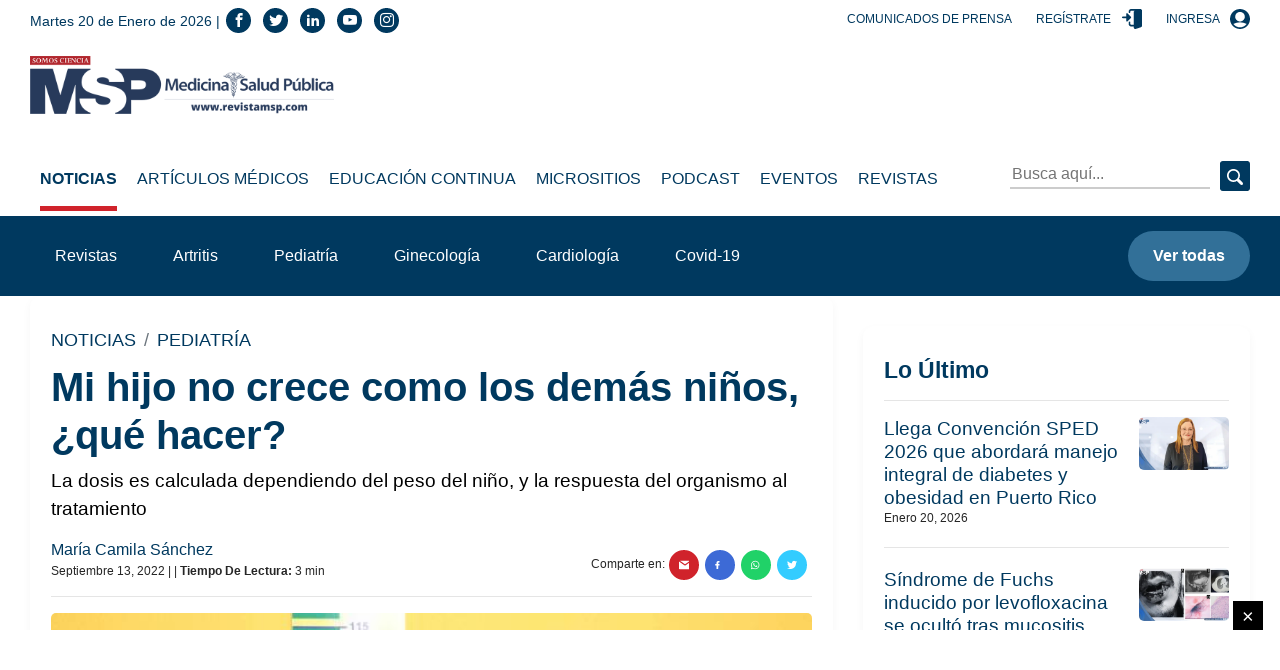

--- FILE ---
content_type: text/html; charset=utf-8
request_url: https://medicinaysaludpublica.com/bloqueloultimo
body_size: 1042
content:
<!--blob 01/20/2026 08:02:12.788 a. m.  --><!--publishThread: 07:17:30.664 AM  --><!-- ctrlNotaLosMasReciente Inicio --><div class="box"><h2 class="h4">Lo &Uacute;ltimo</h2><hr><div class="post post--row post--small"><a href="/noticias/endocrinologia/llega-convencion-sped-2026-que-abordara-manejo-integral-de-diabetes-y-obesidad-en-puerto-rico/29320" class="post__thumbnail event" data-category="Nota" data-action="1" data-label="/noticias/endocrinologia/llega-convencion-sped-2026-que-abordara-manejo-integral-de-diabetes-y-obesidad-en-puerto-rico/29320" title="Llega Convenci&oacute;n SPED 2026 que abordar&aacute; manejo integral de diabetes y obesidad en Puerto Rico"><img width="560" height="328" class="img-fluid lazy" data-src="https://blob.medicinaysaludpublica.com/images/2026/01/19/sacs-20--1000-3ae65392-focus-0-0-560-328.webp" alt="Llega Convenci&oacute;n SPED 2026 que abordar&aacute; manejo integral de diabetes y obesidad en Puerto Rico" title="Llega Convenci&oacute;n SPED 2026 que abordar&aacute; manejo integral de diabetes y obesidad en Puerto Rico
"></a><div class="post__description"><h3 class="h6 post__title"><a href="/noticias/endocrinologia/llega-convencion-sped-2026-que-abordara-manejo-integral-de-diabetes-y-obesidad-en-puerto-rico/29320" class="event" data-category="Nota" data-action="1" data-label="/noticias/endocrinologia/llega-convencion-sped-2026-que-abordara-manejo-integral-de-diabetes-y-obesidad-en-puerto-rico/29320" title="Llega Convenci&oacute;n SPED 2026 que abordar&aacute; manejo integral de diabetes y obesidad en Puerto Rico">Llega Convenci&oacute;n SPED 2026 que abordar&aacute; manejo integral de diabetes y obesidad en Puerto Rico
</a></h3><div class="post__meta"><span>Enero 20, 2026</span></div></div></div><div class="post post--row post--small"><a href="/noticias/casos-clinicos/sindrome-de-fuchs-inducido-por-levofloxacina-se-oculto-tras-mucositis-severa-sin-lesiones-cutaneas/28960" class="post__thumbnail event" data-category="Nota" data-action="1" data-label="/noticias/casos-clinicos/sindrome-de-fuchs-inducido-por-levofloxacina-se-oculto-tras-mucositis-severa-sin-lesiones-cutaneas/28960" title="S&iacute;ndrome de Fuchs inducido por levofloxacina se ocult&oacute; tras mucositis severa sin lesiones cut&aacute;neas"><img width="560" height="328" class="img-fluid lazy" data-src="https://blob.medicinaysaludpublica.com/images/2025/11/21/sacs-20--851-675a1822-focus-0-0-560-328.webp" alt="S&iacute;ndrome de Fuchs inducido por levofloxacina se ocult&oacute; tras mucositis severa sin lesiones cut&aacute;neas" title="S&iacute;ndrome de Fuchs inducido por levofloxacina se ocult&oacute; tras mucositis severa sin lesiones cut&aacute;neas
"></a><div class="post__description"><h3 class="h6 post__title"><a href="/noticias/casos-clinicos/sindrome-de-fuchs-inducido-por-levofloxacina-se-oculto-tras-mucositis-severa-sin-lesiones-cutaneas/28960" class="event" data-category="Nota" data-action="1" data-label="/noticias/casos-clinicos/sindrome-de-fuchs-inducido-por-levofloxacina-se-oculto-tras-mucositis-severa-sin-lesiones-cutaneas/28960" title="S&iacute;ndrome de Fuchs inducido por levofloxacina se ocult&oacute; tras mucositis severa sin lesiones cut&aacute;neas">S&iacute;ndrome de Fuchs inducido por levofloxacina se ocult&oacute; tras mucositis severa sin lesiones cut&aacute;neas
</a></h3><div class="post__meta"><span>Enero 20, 2026</span></div></div></div><div class="post post--row post--small"><a href="/noticias/oncologia/oms-clasifica-las-carnes-procesadas-al-mismo-nivel-cancerigeno-que-el-asbesto-y-el-tabaco-grupo-1/29321" class="post__thumbnail event" data-category="Nota" data-action="1" data-label="/noticias/oncologia/oms-clasifica-las-carnes-procesadas-al-mismo-nivel-cancerigeno-que-el-asbesto-y-el-tabaco-grupo-1/29321" title="OMS clasifica las carnes procesadas al mismo nivel cancer&iacute;geno que el asbesto y el tabaco: Grupo 1"><img width="560" height="328" class="img-fluid lazy" data-src="https://blob.medicinaysaludpublica.com/images/2026/01/19/sacs-20--1-ab5f14c5-focus-0-0-560-328.webp" alt="OMS clasifica las carnes procesadas al mismo nivel cancer&iacute;geno que el asbesto y el tabaco: Grupo 1" title="OMS clasifica las carnes procesadas al mismo nivel cancer&iacute;geno que el asbesto y el tabaco: Grupo 1
"></a><div class="post__description"><h3 class="h6 post__title"><a href="/noticias/oncologia/oms-clasifica-las-carnes-procesadas-al-mismo-nivel-cancerigeno-que-el-asbesto-y-el-tabaco-grupo-1/29321" class="event" data-category="Nota" data-action="1" data-label="/noticias/oncologia/oms-clasifica-las-carnes-procesadas-al-mismo-nivel-cancerigeno-que-el-asbesto-y-el-tabaco-grupo-1/29321" title="OMS clasifica las carnes procesadas al mismo nivel cancer&iacute;geno que el asbesto y el tabaco: Grupo 1">OMS clasifica las carnes procesadas al mismo nivel cancer&iacute;geno que el asbesto y el tabaco: Grupo 1
</a></h3><div class="post__meta"><span>Enero 20, 2026</span></div></div></div><div class="post post--row post--small"><a href="/noticias/oncologia/sintomas-digestivos-que-parecen-colon-irritable-podrian-ser-cancer-colorrectal-como-diferenciarlos/29322" class="post__thumbnail event" data-category="Nota" data-action="1" data-label="/noticias/oncologia/sintomas-digestivos-que-parecen-colon-irritable-podrian-ser-cancer-colorrectal-como-diferenciarlos/29322" title="S&iacute;ntomas digestivos que parecen colon irritable podr&iacute;an ser c&aacute;ncer colorrectal &iquest;C&oacute;mo diferenciarlos?"><img width="560" height="328" class="img-fluid lazy" data-src="https://blob.medicinaysaludpublica.com/images/2026/01/19/sacs-20--1001-486e2abb-focus-0-0-560-328.webp" alt="S&iacute;ntomas digestivos que parecen colon irritable podr&iacute;an ser c&aacute;ncer colorrectal &iquest;C&oacute;mo diferenciarlos?" title="S&iacute;ntomas digestivos que parecen colon irritable podr&iacute;an ser c&aacute;ncer colorrectal &iquest;C&oacute;mo diferenciarlos?
"></a><div class="post__description"><h3 class="h6 post__title"><a href="/noticias/oncologia/sintomas-digestivos-que-parecen-colon-irritable-podrian-ser-cancer-colorrectal-como-diferenciarlos/29322" class="event" data-category="Nota" data-action="1" data-label="/noticias/oncologia/sintomas-digestivos-que-parecen-colon-irritable-podrian-ser-cancer-colorrectal-como-diferenciarlos/29322" title="S&iacute;ntomas digestivos que parecen colon irritable podr&iacute;an ser c&aacute;ncer colorrectal &iquest;C&oacute;mo diferenciarlos?">S&iacute;ntomas digestivos que parecen colon irritable podr&iacute;an ser c&aacute;ncer colorrectal &iquest;C&oacute;mo diferenciarlos?
</a></h3><div class="post__meta"><span>Enero 19, 2026</span></div></div></div><div class="post post--row post--small"><a href="/noticias/nutricion/experta-aclara-mitos-sobre-carbohidratos-y-proteinas-de-la-nueva-piramide-alimentaria-de-eeuu/29319" class="post__thumbnail event" data-category="Nota" data-action="1" data-label="/noticias/nutricion/experta-aclara-mitos-sobre-carbohidratos-y-proteinas-de-la-nueva-piramide-alimentaria-de-eeuu/29319" title="Experta aclara mitos sobre carbohidratos y prote&iacute;nas de la nueva pir&aacute;mide alimentaria de EE.UU."><img width="560" height="328" class="img-fluid lazy" data-src="https://blob.medicinaysaludpublica.com/images/2026/01/19/lcda-carmen-nevarez-793df11c-focus-0-0-560-328.webp" alt="Experta aclara mitos sobre carbohidratos y prote&iacute;nas de la nueva pir&aacute;mide alimentaria de EE.UU." title="Experta aclara mitos sobre carbohidratos y prote&iacute;nas de la nueva pir&aacute;mide alimentaria de EE.UU.
"></a><div class="post__description"><h3 class="h6 post__title"><a href="/noticias/nutricion/experta-aclara-mitos-sobre-carbohidratos-y-proteinas-de-la-nueva-piramide-alimentaria-de-eeuu/29319" class="event" data-category="Nota" data-action="1" data-label="/noticias/nutricion/experta-aclara-mitos-sobre-carbohidratos-y-proteinas-de-la-nueva-piramide-alimentaria-de-eeuu/29319" title="Experta aclara mitos sobre carbohidratos y prote&iacute;nas de la nueva pir&aacute;mide alimentaria de EE.UU.">Experta aclara mitos sobre carbohidratos y prote&iacute;nas de la nueva pir&aacute;mide alimentaria de EE.UU.
</a></h3><div class="post__meta"><span>Enero 19, 2026</span></div></div></div><a href="/loultimo"  title="lo &uacute;ltimo" data-category="bloque-lo-ultimo" data-action="1" data-label="/loultimo" class="btn btn-light btn-block event">Ver m&aacute;s</a></div><!-- ctrlNotaLosMasReciente Final -->


--- FILE ---
content_type: text/html; charset=utf-8
request_url: https://medicinaysaludpublica.com/bloquemasvisto
body_size: 837
content:
<!--blob 01/20/2026 08:02:12.757 a. m.  --><!--publishThread: 07:17:30.683 AM  --><!-- CtrlNotaLoMasVisto Inicio --><div class="box"><h2 class="h4">Lo M&aacute;s Visto</h2><hr><div class="post post--row post--small post--small-left"><div class="post__num h2" style="font-size: 2rem;">1</div><div class="post__description"><h3 class="h6 post__title"><a href="/noticias/casos-clinicos/sindrome-de-fuchs-inducido-por-levofloxacina-se-oculto-tras-mucositis-severa-sin-lesiones-cutaneas/28960" class="event" data-category="Nota" data-action="1" data-label="/noticias/casos-clinicos/sindrome-de-fuchs-inducido-por-levofloxacina-se-oculto-tras-mucositis-severa-sin-lesiones-cutaneas/28960" title="S&iacute;ndrome de Fuchs inducido por levofloxacina se ocult&oacute; tras mucositis severa sin lesiones cut&aacute;neas
">S&iacute;ndrome de Fuchs inducido por levofloxacina se ocult&oacute; tras mucositis severa sin lesiones cut&aacute;neas
</a></h3><div class="post__meta"><span>Enero 20, 2026</span></div></div></div><div class="post post--row post--small post--small-left"><div class="post__num h2" style="font-size: 2rem;">2</div><div class="post__description"><h3 class="h6 post__title"><a href="/noticias/casos-clinicos/sindrome-hair-an-en-adolescente-con-resistencia-a-insulina-e-hiperandrogenismo-por-ovario-poliquistico/29018" class="event" data-category="Nota" data-action="1" data-label="/noticias/casos-clinicos/sindrome-hair-an-en-adolescente-con-resistencia-a-insulina-e-hiperandrogenismo-por-ovario-poliquistico/29018" title="S&iacute;ndrome HAIR-AN en adolescente con resistencia a insulina e hiperandrogenismo por ovario poliqu&iacute;stico">S&iacute;ndrome HAIR-AN en adolescente con resistencia a insulina e hiperandrogenismo por ovario poliqu&iacute;stico</a></h3><div class="post__meta"><span>Enero 19, 2026</span></div></div></div><div class="post post--row post--small post--small-left"><div class="post__num h2" style="font-size: 2rem;">3</div><div class="post__description"><h3 class="h6 post__title"><a href="/noticias/endocrinologia-diabetes/inyecciones-para-adelgazar-causan-un-rebote-cuatro-veces-mas-rapido-que-las-dietas-tradicionales/29312" class="event" data-category="Nota" data-action="1" data-label="/noticias/endocrinologia-diabetes/inyecciones-para-adelgazar-causan-un-rebote-cuatro-veces-mas-rapido-que-las-dietas-tradicionales/29312" title="Inyecciones para adelgazar causan un rebote cuatro veces m&aacute;s r&aacute;pido que las dietas tradicionales
">Inyecciones para adelgazar causan un rebote cuatro veces m&aacute;s r&aacute;pido que las dietas tradicionales
</a></h3><div class="post__meta"><span>Enero 19, 2026</span></div></div></div><div class="post post--row post--small post--small-left"><div class="post__num h2" style="font-size: 2rem;">4</div><div class="post__description"><h3 class="h6 post__title"><a href="/noticias/urologia/deprivacion-hormonal-en-cancer-de-prostata-puede-reducir-el-tiempo-y-el-desarrollo-de-metastasis/26866" class="event" data-category="Nota" data-action="1" data-label="/noticias/urologia/deprivacion-hormonal-en-cancer-de-prostata-puede-reducir-el-tiempo-y-el-desarrollo-de-metastasis/26866" title="Deprivaci&oacute;n hormonal en c&aacute;ncer de pr&oacute;stata: Puede reducir el tiempo y el desarrollo de met&aacute;stasis">Deprivaci&oacute;n hormonal en c&aacute;ncer de pr&oacute;stata: Puede reducir el tiempo y el desarrollo de met&aacute;stasis</a></h3><div class="post__meta"><span>Enero 15, 2026</span></div></div></div><div class="post post--row post--small post--small-left"><div class="post__num h2" style="font-size: 2rem;">5</div><div class="post__description"><h3 class="h6 post__title"><a href="/noticias/neumologia/epoc-tos-cronica-y-falta-de-aire-por-mas-de-3-meses-no-es-normal-a-ninguna-edad/28828" class="event" data-category="Nota" data-action="1" data-label="/noticias/neumologia/epoc-tos-cronica-y-falta-de-aire-por-mas-de-3-meses-no-es-normal-a-ninguna-edad/28828" title="EPOC: &quot;Tos cr&oacute;nica y falta de aire por m&aacute;s de 3 meses no es normal a ninguna edad" 
">EPOC: &quot;Tos cr&oacute;nica y falta de aire por m&aacute;s de 3 meses no es normal a ninguna edad" 
</a></h3><div class="post__meta"><span>Enero 13, 2026</span></div></div></div><a href="/lomasvisto" title="lo m&aacute;s visto" data-category="bloque-mas-visto" data-action="1" data-label="/lomasvisto" class="btn btn-light btn-block event">Ver m&aacute;s</a></div><!-- CtrlNotaLoMasVisto Final -->


--- FILE ---
content_type: text/html; charset=utf-8
request_url: https://www.google.com/recaptcha/api2/aframe
body_size: 267
content:
<!DOCTYPE HTML><html><head><meta http-equiv="content-type" content="text/html; charset=UTF-8"></head><body><script nonce="h_p3aJyx3HAvn3ghFjBdNQ">/** Anti-fraud and anti-abuse applications only. See google.com/recaptcha */ try{var clients={'sodar':'https://pagead2.googlesyndication.com/pagead/sodar?'};window.addEventListener("message",function(a){try{if(a.source===window.parent){var b=JSON.parse(a.data);var c=clients[b['id']];if(c){var d=document.createElement('img');d.src=c+b['params']+'&rc='+(localStorage.getItem("rc::a")?sessionStorage.getItem("rc::b"):"");window.document.body.appendChild(d);sessionStorage.setItem("rc::e",parseInt(sessionStorage.getItem("rc::e")||0)+1);localStorage.setItem("rc::h",'1768914134968');}}}catch(b){}});window.parent.postMessage("_grecaptcha_ready", "*");}catch(b){}</script></body></html>